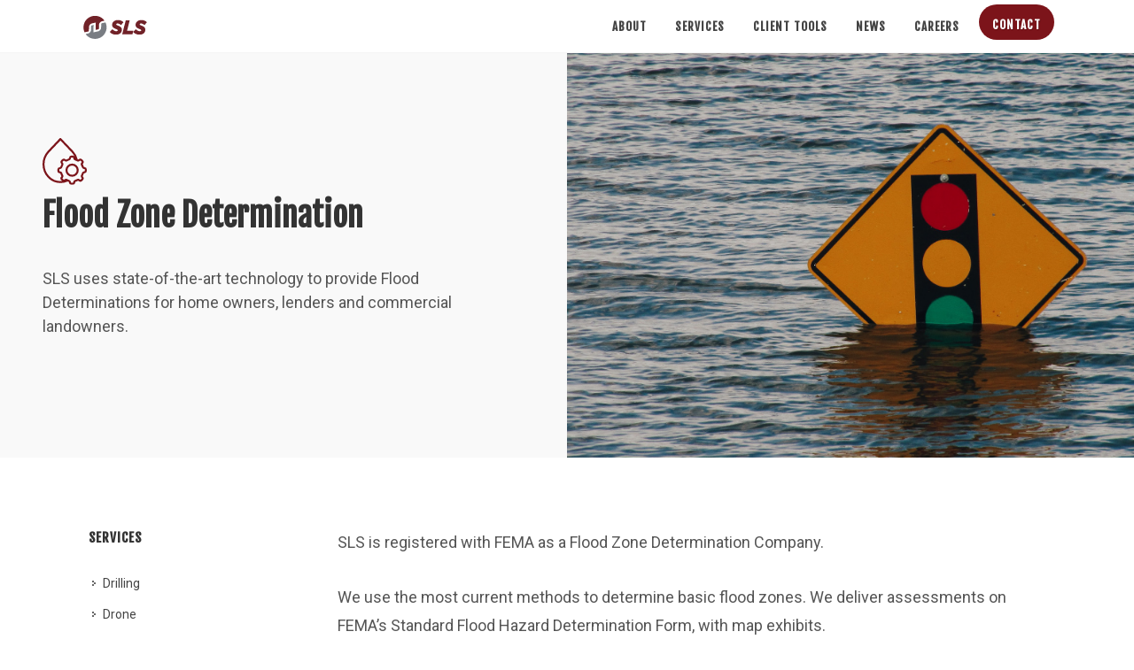

--- FILE ---
content_type: text/html; charset=utf-8
request_url: https://slswv.com/services/floodzone.aspx
body_size: 7490
content:


<!DOCTYPE html>
<html dir="ltr" lang="en-US">
<head>
    <!-- Stylesheets
	============================================= -->
    <link href="https://fonts.googleapis.com/css?family=Fjalla+One|Roboto:400,700" rel="stylesheet" type="text/css" /><link rel="stylesheet" href="/css/bootstrap.min.css" type="text/css" /><link rel="stylesheet" href="/css/style.min.css" type="text/css" /><link rel="stylesheet" href="/css/dark.min.css" type="text/css" /><link rel="stylesheet" href="/css/bike.min.css" type="text/css" /><link rel="stylesheet" href="/css/font-icons.min.css" type="text/css" /><link rel="stylesheet" href="/css/animate.min.css" type="text/css" /><link rel="stylesheet" href="/css/responsive.min.css" type="text/css" /><link rel="icon" href="/img/fav-icons/favicon-16x16.png" sizes="16x16" type="image/png" /><meta name="viewport" content="width=device-width,&#32;initial-scale=1" />
    <!--[if lt IE 9]>
		<script src="http://css3-mediaqueries-js.googlecode.com/svn/trunk/css3-mediaqueries.js"></script>
	<![endif]-->

    
    
	
	<!-- Google Tag Manager -->
<script>(function(w,d,s,l,i){w[l]=w[l]||[];w[l].push({'gtm.start':
new Date().getTime(),event:'gtm.js'});var f=d.getElementsByTagName(s)[0],
j=d.createElement(s),dl=l!='dataLayer'?'&l='+l:'';j.async=true;j.src=
'https://www.googletagmanager.com/gtm.js?id='+i+dl;f.parentNode.insertBefore(j,f);
})(window,document,'script','dataLayer','GTM-T97ZFLZ');</script>
<!-- End Google Tag Manager -->
	
<meta name="Description" property="Description" content="&#10;&#10;&#10;Flood&#32;Zone&#32;Determination&#10;&#10;&#10;SLS&#32;offers&#32;a&#32;large&#32;variety&#32;of&#32;professional&#32;services&#32;relating&#32;to&#32;FEMA&#32;flood&#32;insurance&#32;requirements.&#10;&#10;&#10;" /><meta name="Keywords" property="Keywords" content="&#10;&#10;&#10;Flood&#32;Zone&#32;Determination&#10;&#10;&#10;&#10;&#10;sls,&#32;surveying,&#32;engineering,&#32;energy,&#32;land,&#32;development,&#32;drone,&#32;drones,&#32;security,&#32;wetlands,&#32;water,&#32;construction,&#32;commercial,&#32;site,&#32;printing,&#32;scanning,&#32;drilling,&#32;drill,&#32;west&#32;virginia,&#32;north&#32;carolina,&#32;pennsylvania,&#32;ohio,&#32;oil,&#32;natural&#32;gas&#10;" /><meta name="og:description" property="og:description" content="&#10;&#10;&#10;Flood&#32;Zone&#32;Determination&#10;&#10;&#10;SLS&#32;offers&#32;a&#32;large&#32;variety&#32;of&#32;professional&#32;services&#32;relating&#32;to&#32;FEMA&#32;flood&#32;insurance&#32;requirements.&#10;&#10;&#10;" /><meta name="og:title" property="og:title" content="&#10;&#10;SLS&#32;|&#32;Flood&#32;Zone&#32;Determination" /><meta name="og:image" property="og:image" content="https://slswv.com/assets/img/twittercard.jpg" /><meta name="og:url" property="og:url" content="https://slswv.com/services/floodzone.aspx" /><title>
	

SLS | Flood Zone Determination
</title></head>
<body class="stretched" data-loader-html="<img class='infinite animated pulse' src='/img/content/sls-logo.svg' width='300'>">
	
	<!-- Google Tag Manager (noscript) -->
<noscript><iframe src="https://www.googletagmanager.com/ns.html?id=GTM-T97ZFLZ"
height="0" width="0" style="display:none;visibility:hidden"></iframe></noscript>
<!-- End Google Tag Manager (noscript) -->
	
    <form method="post" action="/services/floodzone.aspx" id="form1">
<div class="aspNetHidden">
<input type="hidden" name="__VIEWSTATE" id="__VIEWSTATE" value="Zq+cufo4sQtZGzuomMadTeX3qz699Zu5phOGnl1cuS5Z1QEuWsaqaPryVckJrpXkpz/W6tRLz7PCfQMzt/1bg4frdig/jS/L+We1cXr2gniiiW/0UJrUJxr0f3+RJbIMN+UTXpEjZMchQj3WfviBAfj+FpmAf7OBXDlC3BQilBWQvRrptZiH1cP7w3PbvbGkJZVad6q3CKvBbPg7fyq5Frv67KyRUwN9JByUak9uXkfc/lopcqu/ziQCs1TYJzyuWVfJTuztn7es+xjlwFQU/2TttahshWF7hYKSqeqxyZ4sTUpOupdSL/g6WSoDpn5OnKtT4sGeVVDVtWcraTiXDYKGMeeIwNKn76ZsJ0okaRmol+2AH2CvtPTDN3ZE93MmtMvQN3DEMTAPDLWTccrqEzWr9bHeq21kliUMYPjAjYLvAmqCf/1ojexWPhErtrLgDzGRghnDQdAQdxknb3W2BKqmXJQ2XDC1LiShaRsFdZi6U5H2VbdCjFtnlzOfsSwYPG4i/gLtKpvBm1weWrmOlNXpNiu7zj7YlI7tUHAXN/uyKbyXeWZVP1ZzH/SaZjuR3xHIGCPRnfsk3FnDWYI5I5WvrV5rkGOvK7pLWzT4yHkimEtEttrGm1I1/GHD1pwSLXeylxk8PJaK/[base64]/siqEwpJWENaqjgiOMC9xWrpUaX0e2dSlYW9Au5dIinKQOvHFXve7uxdcSASrRqutf32HE8z9llUP0Uh9TjQveyQ2hlGGL0EhuVdp/RQNoA12nBjy/GUMZW/eotVLapd731ZCYuXk2eHqx7DWJMTOXR4kq9rf/j8493o4RcLXQhSuBoa5MSzJlgBkUecE9uW/YGacRilQOMRfT6JfyOmkRHxVfTfzZm4OieFjHdD+mEyz5JgTsMnqxydRiBXUJvObqyF7AQvP63XWba6t3h1yrzAkF+3afdKMHk325DwwVgBbWI/Pl100L69M9TWc0Chr9A8h8c5aB08m10rqQ5ypnIl9Brvk25t6DdtKraVJv59Fyv/4P1H0oAgkKUAUniF4EP9jLns2gNWzMUErSF/mYWi4D5jdIVSOZKkIXfvj0k32yqS5qoPiiLFIfGLEupUCqilaIgAGIgHl27VWPAufdo9uQqAXoGs7+uLHgsdXQiVOcN79Oq2mfLzcrvOBSKmEZam/6o2yH7DyNhITcRiVBFxmToJFMdtiulNnFrCEQwr4KQClKoBzbcUfxqGpyxEKXAkYwCwppdEFPusHJH/6Nnm6MVxpYfiJQrjN5dkspO6CvXu7VMN1Ht+hi5K2RBGwV0A+zSVTsjPU51tlt2vgVpRid33zeFZuKVXhu1V9M/bQraTv1AxR5a2/V6ob7ZXUdjDvJewvA63S4gCh0LqmmwrY/qZe66ZzgOjPlunuF+dDFuuwmQgE4JBI1ChHYqPYBRFPo7kOg4NhqchvoeX2RlhgdrwZXwTwt8HiD9HCnB6LqI24m4iKF042schCEcaivHLsuavVkweSSYIbf7SZrgo8iGB14gCVEdvE2/T+52AKlpjluK8PIYNP3i8ddAFtFQ853F8oVZEUddW4Em5yxuQ31joB7yI+FQtJlAaSwYbiVtshqk3ccaq+NRXe3qhGGPNXrx8rHOrjb3+CUzkKKF5uEnDWC5jS82MdNCYFBM6apqUbF8NjHTG/yfmympQVEZ5xIv6zYWXQPvyPy" />
</div>

<script type="text/javascript">
//<![CDATA[
var theForm = document.forms['form1'];
if (!theForm) {
    theForm = document.form1;
}
function __doPostBack(eventTarget, eventArgument) {
    if (!theForm.onsubmit || (theForm.onsubmit() != false)) {
        theForm.__EVENTTARGET.value = eventTarget;
        theForm.__EVENTARGUMENT.value = eventArgument;
        theForm.submit();
    }
}
//]]>
</script>


<script src="/WebResource.axd?d=pynGkmcFUV13He1Qd6_TZIHYcfuTR8wsPh0entBVwq8wEeCzaAAF-5Qw7EmV3CPTpqVmJgDjAVnRn3IAiTx_iQ2&amp;t=638901526200000000" type="text/javascript"></script>

<div class="aspNetHidden">

	<input type="hidden" name="__VIEWSTATEGENERATOR" id="__VIEWSTATEGENERATOR" value="65E7F3AF" />
	<input type="hidden" name="__SCROLLPOSITIONX" id="__SCROLLPOSITIONX" value="0" />
	<input type="hidden" name="__SCROLLPOSITIONY" id="__SCROLLPOSITIONY" value="0" />
	<input type="hidden" name="__EVENTTARGET" id="__EVENTTARGET" value="" />
	<input type="hidden" name="__EVENTARGUMENT" id="__EVENTARGUMENT" value="" />
</div>
        <div id="wrapper" class="clearfix">
            <header id="header" class="subpage-menu">
                <div id="header-wrap">
                    <div class="container clearfix">
                        <div id="primary-menu-trigger"><i class="icon-reorder"></i></div>
                        
<div id="logo">
						<a href="/default.aspx" class="standard-logo"><img src="/img/content/sticky-logo.png" alt="SLS Logo"></a>
						<a href="/default.aspx" class="retina-logo"><img src="/img/content/sticky-logo@2x.png" alt="SLS Logo"></a>
					</div>


<nav id="primary-menu">
				    	<ul>
                            <li><a href='/about/default.aspx'><div>About</div></a><ul><li><a href='/about/history.aspx'><div>History</div></a></li></ul><li class='active'><a href='/services/overview.aspx'><div>Services</div></a><ul><li><a href='/services/drone.aspx'><div>Drone</div></a></li><li><a href='/services/environmental.aspx'><div>Environmental</div></a></li><li><a href='/services/surveying.aspx'><div>Surveying</div></a></li><li><a href='/services/energy.aspx'><div>Energy</div></a></li><li><a href='/services/project-management.aspx'><div>Project Management</div></a></li><li class='active'><a href='/services/floodzone.aspx'><div>Flood Zone Determination</div></a></li><li><a href='/services/tank-inspections.aspx'><div>Tank Compliance</div></a></li><li><a href='/services/water-sampling.aspx'><div>Sampling Services</div></a></li><li><a href='/services/wetlands.aspx'><div>Wetlands</div></a></li><li><a href='/services/site-assessment.aspx'><div>Site Assessment</div></a></li><li><a href='/services/commercial-site-assessment.aspx'><div>Commercial Site Assessment</div></a></li><li><a href='/services/printing-and-scanning.aspx'><div>Printing & Scanning</div></a></li></ul><li><a href='https://slssurveys.sharefile.com/Authentication/Login' target='_blank'><div>Client Tools</div></a></li><li><a href='/news/default.aspx'><div>News</div></a></li><li><a href='/careers.aspx'><div>Careers</div></a></li>
                            <li><a href="/contact.aspx" class="subpage-menu-button button clearfix">Contact</a>
				    	</ul>


    </nav>




























                    </div>
                </div>
            </header>
            
    <div class="section nomargin nopadding clearfix">
					<div class="row common-height clearfix">
						<!-- Half Section 1 -->
						<div class="col-lg-6">
							<div class="px-md-5 py-md-5 px-4 clearfix">
								<div class="noborder pt-lg-5 pt-3">
									<img src="/img/content/water-storage-icon.svg" width="50px" class="pb-2" alt="Water Storage">
									<h1 class="capitalize t600 ls0">Flood Zone Determination</h1>
									<p>SLS uses state-of-the-art technology to provide Flood Determinations for home owners, lenders and commercial landowners.<br></p><p>&nbsp;</p>
<img src="/img/content/flood_services_new.jpg" class="d-lg-none">
								</div>
							</div>
						</div>
						<!-- Half Section 2 -->
						<div class="col-lg-6 center d-none d-lg-block" style="background: url('/img/content/flood_services_new.jpg') center center no-repeat; background-size: cover;">
						</div>
					</div>
				</div>

 
            <section id="content">
                <div class="content-wrap">
				<div class="container clearfix">
                

<div class="nobg">
				<div class="container">
					<div class="postcontent nobottommargin col_last clearfix">
						<p>SLS is registered with FEMA as a Flood Zone Determination Company.</p><p>We use the most current methods to determine basic flood zones. We deliver assessments on FEMA’s Standard Flood Hazard Determination Form, with map exhibits. </p><p>Our normal return time for determinations is within 48 hours during the business week, excluding holidays. Our office hours are Monday-Friday, 7am to 5pm. However, users can click "RUSH" for an additional charge.&nbsp;</p>

<div style="background-color:#F5F5F5;" class="p-md-5 p-3">
<div class="row">
<div class="col-10 mx-auto">
<h2 class="text-center mb-3">Purchase a Flood Report</h2>
<p class="mb-0">
To purchase a flood report please follow the steps below. Once we receive your request and verify payment, we will contact you and send you a report. </p>
<div class="row">
<div class="col-10 mx-auto">
<ol class="ml-4 my-5">
<li>Create an account or login to an existing account.  </li>
<li>Enter your property details. 
</li><li>Make a payment using PayPal. </li>
</ol>
</div>
</div>
<a href="/members/order.aspx" class="button button-rounded btn-block text-center">Purchase a Report</a>
<a href="/login.aspx" class="button button-rounded btn-block text-center">Login</a>

<p class="small text-center mb-0 mt-3">Don't have an account?</p>
<div class="text-center"><a href="/register.aspx" class="small"><u>Create Account</u></a></div>
</div>
</div>
</div>

					</div>
					<div class="sidebar nobottommargin clearfix">
						<div class="sidebar-widgets-wrap">

							<div class="widget widget_links clearfix">

								<h4>Services</h4>
								<ul>
									<!--<li><a href="/services/engineering.aspx"><div>Engineering</div></a></li>-->
									<li><a href="/services/drilling.aspx"><div>Drilling</div></a></li>
									<li><a href="/services/drone.aspx"><div>Drone</div></a></li>
									<li><a href="/services/environmental.aspx"><div>Environmental</div></a></li>
									<li><a href="/services/surveying.aspx"><div>Surveying</div></a></li>
									<li><a href="/services/energy.aspx"><div>Energy</div></a></li>
									<li><a href="/services/project-management.aspx"><div>Project Management</div></a></li>
									<li><a href="/services/tank-inspections.aspx"><div>Tank Inspections</div></a></li>
									<li><a href="/services/water-sampling.aspx"><div>Water Sampling</div></a></li>
									<li><a href="/services/wetlands.aspx"><div>Wetlands</div></a></li>
									<li><a href="/services/site-assessment.aspx"><div>Site Assessment</div></a></li>
									<li><a href="/services/commercial-site-assessment.aspx"><div>Commercial Site Assessment</div></a></li>
									<li><a href="/services/printing-and-scanning.aspx"><div>Printing &amp; Scanning</div></a></li>
									<li><a href="/services/flood.aspx"><div>Flood Zone Determination</div></a></li>
								
								</ul>

							</div>

							</div>
						</div>
				</div>
				</div>


                    </div>
                    </div>
            </section>
            
    
<div class="section nomargin nopadding clearfix">
					<div class="row common-height clearfix">
						<!-- Half Section 1 -->
						<div class="col-lg-6 dark bgcolor-two center" style="background: url('/img/content/contact3.jpg') top center no-repeat; background-size: cover;">
							<div class="col-padding clearfix">
								<div class="noborder">
									<h3 class="t600 ls0 color-light mb-0 pb-2 pt-5">Ready to Work Together?</h3>
								</div>
								<a href="/contact.aspx" class="button button-rounded button-white button-light nomargin">Contact</a>
							</div>
						</div>
						<!-- Half Section 2 -->
						<div class="col-lg-6 clearfix bgcolor-two center">
							<div class="col-padding clearfix">
								<img src="/img/content/newsletter.svg" alt="Newsletter" width="60px" class="pb-2">
								<div class="noborder">
									<h3 class="color-light capitalize nobottommargin">Sign Up for our E-Newsletter</h3>
									&nbsp;
								</div>
										



<div class="notopmargin nobottommargin">
    <div class="input-group divcenter">
        <label for="frm-email" class="sr-only">Email Address</label>
        <input type="text" id="frm-email" name="frm-email" class="form-control" placeholder="Enter your Email" required="">
												<div class="input-group-append">
												<button class="btn btn-success" type="submit" id="frm-email-submit" name="frm-email-submit">Subscribe</button>
        </div>
    </div>
    </div>
							</div>
						</div>
					</div>
				</div>

 
            <footer id="footer">
                <div id="copyrights">

                    <div class="container clearfix">
                        
<div class="col_half">
						Copyrights © 2026
 SLS Land &amp; Energy Development<br>
						<!--<div class="copyright-links"><a href="#">Privacy Policy</a></div>-->
					</div>

					<div class="col_half col_last tright">
						<div class="fright clearfix">
							<a href="https://www.facebook.com/SLS-Land-Energy-Development-834855743523618" target="blank" class="social-icon si-small si-light si-rounded si-facebook">
								<i class="icon-facebook"></i>
								<i class="icon-facebook"></i>
							</a>

							<a href="https://www.linkedin.com/company/sls-land-and-energy-development/about/" target="blank" class="social-icon si-small si-light si-rounded si-linkedin">
								<i class="icon-linkedin"></i>
								<i class="icon-linkedin"></i>
							</a> 
							</div>
							<div class="clear"></div>
							<i class="icon-envelope2"></i><a href="mailto:info@slswv.com"> info@slswv.com</a>

						

						<div class="clear"></div>

					</div>


                    </div>
                </div>
            </footer>
        </div>
        <div id="gotoTop" class="icon-angle-up"></div>


    

<script type="text/javascript">
//<![CDATA[

theForm.oldSubmit = theForm.submit;
theForm.submit = WebForm_SaveScrollPositionSubmit;

theForm.oldOnSubmit = theForm.onsubmit;
theForm.onsubmit = WebForm_SaveScrollPositionOnSubmit;
//]]>
</script>
</form>
    <script src="/js/jquery.js"></script>
	<script src="/js/plugins.js"></script>
	<script src="/js/components/rangeslider.min.js"></script>
    <script src="/js/functions.min.js"></script>
</body>
</html>


--- FILE ---
content_type: text/css
request_url: https://slswv.com/css/bike.min.css
body_size: 645
content:
.showcase-section ul{list-style:none}.showcase-section ul li{display:block;position:relative;padding:24px 0;cursor:pointer;border-top:1px solid #F0F2F6}.showcase-section ul li:first-child{padding-top:0;border-top:0}.showcase-section ul li h3{display:block;position:relative;font-size:18px;font-weight:600;margin-bottom:5px}.showcase-section ul li p{font-weight:400;font-size:15px;line-height:1.6;margin-bottom:0;color:#777}.showcase-section ul li h3:before{opacity:0;content:"\e77d";font-family:font-icons;position:absolute;margin-left:-20px;top:-2px;-webkit-transition:margin-left .3s ease,opacity .3s ease;-ms-transition:margin-left .3s ease,opacity .3s ease;-o-transition:margin-left .3s ease,opacity .3s ease;transition:margin-left .3s ease,opacity .3s ease}.showcase-section ul li.showcase-feature-active h3:before{opacity:1;margin-left:-15px}.showcase-section ul li.showcase-feature-active h3{color:var(--themecolor)}.showcase-section .showcase-target{display:block;position:absolute;top:0;right:0;opacity:0;width:100%;-webkit-transform:translateX(-10px);-ms-transform:translateX(-10px);-o-transform:translateX(-10px);transform:translateX(-10px);-webkit-transition:all .3s .1s ease;-o-transition:all .3s .1s ease;transition:all .3s .1s ease;-webkit-backface-visibility:hidden}.showcase-section .showcase-target.showcase-target-active{display:block;opacity:1;-webkit-transform:translateX(0);-ms-transform:translateX(0);-o-transform:translateX(0);transform:translateX(0);z-index:9}.showcase-section .showcase-target:first-child{position:relative}

--- FILE ---
content_type: image/svg+xml
request_url: https://slswv.com/img/content/sls-logo.svg
body_size: 1704
content:
<svg id="Layer_1" data-name="Layer 1" xmlns="http://www.w3.org/2000/svg" viewBox="0 0 792.4 286.8"><defs><style>.cls-1{fill:#fff;}</style></defs><title>sls-logo</title><path class="cls-1" d="M85,196l.6-23.1.6-23.1c.5-20.5,18.6-41,40.3-45.7l48.2-10.4-2.3,92.4,29.2-6.3c5.3-1.1,9.7-6.2,9.8-11.2l.6-23.1.6-23.1c.5-20.5,18.6-41,40.3-45.7L279.2,71A143.16,143.16,0,0,0,163.8,12.6C84.5,12.8,20.3,77,20.3,156.1a142.06,142.06,0,0,0,13.2,60.1l41.6-9C80.4,206,84.9,201,85,196Z" transform="translate(-20.3 -12.6)"/><path class="cls-1" d="M252,105c-5.3,1.1-9.7,6.2-9.8,11.2l-.6,23.1-.6,23.1c-.5,20.5-18.6,41-40.3,45.7l-58.9,12.8,2.3-92.4-18.5,4c-5.3,1.1-9.7,6.2-9.8,11.2l-.6,23.1-.6,23.1c-.5,20.5-18.6,41-40.3,45.7L48.2,241A143.29,143.29,0,0,0,293.7,96Z" transform="translate(-20.3 -12.6)"/><path class="cls-1" d="M351.4,214.3l29.5-32.1c16.1,15.7,32.9,23.6,51.1,23.6,10.9,0,18.7-5,18.7-12.9,0-6.7-4.5-10.2-27.7-19.7-26.2-10.4-43-22.4-43-48C380,90.6,409.8,66,450.2,66c29.1,0,52,10,67.8,25.9l-28.4,33.3c-12.5-11.4-26.9-19.2-43.7-19.2-11.1,0-18,5.5-18,12.4s5,9.5,27.7,18.9c25.5,10.2,43,22.4,43,48.5,0,35.8-29.3,60.2-70.4,60.2C395.8,246.1,369.1,234.4,351.4,214.3Z" transform="translate(-20.3 -12.6)"/><path class="cls-1" d="M550.9,69H597L563.4,200.9h78.9l-10.9,42.3h-125Z" transform="translate(-20.3 -12.6)"/><path class="cls-1" d="M646.1,214.3l29.5-32.1c16.1,15.7,32.9,23.6,51.1,23.6,10.9,0,18.7-5,18.7-12.9,0-6.7-4.5-10.2-27.7-19.7-26.2-10.4-43-22.4-43-48,0-34.6,29.8-59.2,70.2-59.2,29.1,0,52,10,67.8,25.9l-28.4,33.3c-12.5-11.4-26.9-19.2-43.7-19.2-11.1,0-18,5.5-18,12.4s5,9.5,27.7,18.9c25.5,10.2,43,22.4,43,48.5,0,35.8-29.3,60.2-70.4,60.2C690.5,246.1,663.8,234.4,646.1,214.3Z" transform="translate(-20.3 -12.6)"/></svg>

--- FILE ---
content_type: image/svg+xml
request_url: https://slswv.com/img/content/newsletter.svg
body_size: 1913
content:
<svg id="Layer_1" data-name="Layer 1" xmlns="http://www.w3.org/2000/svg" viewBox="0 0 60 60"><defs><style>.cls-1{fill:#fff;}</style></defs><title>newsletter</title><path class="cls-1" d="M61.53,21.15l-.09,0h0L56,18.38V7a1,1,0,0,0-1-1H9A1,1,0,0,0,8,7V18.38L2.55,21.11h0l-.09,0A1,1,0,0,0,2,22V50a1,1,0,0,0,1,1H8v2h2V51h3v4h2V51h4V61h2V51h4v4h2V51h4V62h2V51h4v4h2V51h4V61h2V51h4v4h2V51h3v2h2V51h5a1,1,0,0,0,1-1V22A1,1,0,0,0,61.53,21.15Zm-2.8.83L56,23.3V20.62ZM10,8H54V24.27L32,34.89,10,24.27ZM8,23.3,5.27,22,8,20.62ZM60,49H4V23.59L8.57,25.8h0l23,11.1A.91.91,0,0,0,32,37a1,1,0,0,0,.44-.1l23-11.1h0L60,23.59Z" transform="translate(-2 -6)"/><rect class="cls-1" x="29" y="58" width="2" height="2"/><rect class="cls-1" x="35" y="51" width="2" height="2"/><rect class="cls-1" x="35" y="55" width="2" height="2"/><rect class="cls-1" x="52" y="49" width="2" height="2"/><path class="cls-1" d="M54,60.5a3.5,3.5,0,0,0,7,0V59H59v1.5a1.5,1.5,0,0,1-3,0V59H54Z" transform="translate(-2 -6)"/><rect class="cls-1" x="47" y="51" width="2" height="2"/><rect class="cls-1" x="23" y="51" width="2" height="2"/><rect class="cls-1" x="23" y="55" width="2" height="2"/><rect class="cls-1" x="6" y="49" width="2" height="2"/><path class="cls-1" d="M3,59v1.5a3.5,3.5,0,0,0,7,0V59H8v1.5a1.5,1.5,0,0,1-3,0V59Z" transform="translate(-2 -6)"/><rect class="cls-1" x="11" y="51" width="2" height="2"/><rect class="cls-1" x="15" y="5" width="30" height="2"/><path class="cls-1" d="M30,17H20a1,1,0,0,0-1,1v8a1,1,0,0,0,1,1H30a1,1,0,0,0,1-1V18A1,1,0,0,0,30,17Zm-1,8H21V19h8Z" transform="translate(-2 -6)"/><rect class="cls-1" x="32" y="11" width="10" height="2"/><rect class="cls-1" x="32" y="15" width="10" height="2"/><rect class="cls-1" x="32" y="19" width="10" height="2"/><rect class="cls-1" x="54" y="39" width="2" height="2"/><rect class="cls-1" x="50" y="39" width="2" height="2"/><rect class="cls-1" x="46" y="39" width="2" height="2"/></svg>

--- FILE ---
content_type: image/svg+xml
request_url: https://slswv.com/img/content/water-storage-icon.svg
body_size: 3416
content:
<svg id="Layer_1" data-name="Layer 1" xmlns="http://www.w3.org/2000/svg" viewBox="0 0 462.82 491.97"><defs><style>.cls-1{fill:#7c141a;}</style></defs><title>water-storage-icon</title><path class="cls-1" d="M459.11,287.24a26.25,26.25,0,0,0-2.63-33.6l-8.92-8.93A26.26,26.26,0,0,0,414,242.09l-4.72,3.67a5.26,5.26,0,0,1-5.78.53H402.4A200.08,200.08,0,0,0,354.1,156L228.62,23.67a10.54,10.54,0,0,0-7.88-3.15h0a10.54,10.54,0,0,0-7.88,3.15L88.43,156h0C16,233.16,16,358.65,88.43,435.83a183.21,183.21,0,0,0,133.36,57.75,178.48,178.48,0,0,0,75.08-16.27l9.45,3.15a5.26,5.26,0,0,1,3.68,4.2l1.05,5.77a26.25,26.25,0,0,0,25.72,22.05h12.6a26.25,26.25,0,0,0,25.73-22.05l1-5.77a5.26,5.26,0,0,1,3.68-4.2,126.39,126.39,0,0,0,23.62-10,5.26,5.26,0,0,1,5.78.53l4.72,3.67a26.26,26.26,0,0,0,33.61-2.62l8.92-8.93a26.25,26.25,0,0,0,2.63-33.6l-3.68-4.73a5.24,5.24,0,0,1-.52-5.77,127.18,127.18,0,0,0,10-24.15,5.26,5.26,0,0,1,4.2-3.68l5.78-1.05a26.25,26.25,0,0,0,22.05-25.73v-12.6a26.24,26.24,0,0,0-22.05-25.72l-5.78-1.05a5.26,5.26,0,0,1-4.2-3.68,127.24,127.24,0,0,0-9.45-23.63A5.24,5.24,0,0,1,456,292Zm-81.91-53a5.33,5.33,0,0,1-1.05-2.62v-2.1ZM103.66,421.13a184.81,184.81,0,0,1,0-250.45h0L221.27,46.25l117.6,124.43a176.93,176.93,0,0,1,28.88,41.48,26.24,26.24,0,0,0-18.38-7.87h-12.6a26.25,26.25,0,0,0-25.72,22.05L310,232.11a5.26,5.26,0,0,1-3.68,4.2,127.44,127.44,0,0,0-23.63,10,5.26,5.26,0,0,1-5.77,0l-4.73-3.68a26.25,26.25,0,0,0-33.6,2.63l-8.92,8.92A26.26,26.26,0,0,0,227,287.77l3.68,4.72a5.27,5.27,0,0,1,.52,5.78,127.31,127.31,0,0,0-10,23.62,5.27,5.27,0,0,1-4.2,3.68l-5.78,1.05a26.25,26.25,0,0,0-22,25.73V365a26.24,26.24,0,0,0,22,25.72l5.78,1.06a5.24,5.24,0,0,1,4.2,3.67,126.66,126.66,0,0,0,8.92,23.1,5.27,5.27,0,0,1-.52,5.78L226,429a26.26,26.26,0,0,0,2.63,33.61l8.92,8.92h.53A161.18,161.18,0,0,1,103.66,421.13Zm362.27-75.61,5.78,1.05a5.26,5.26,0,0,1,4.2,5.25v12.6a5.25,5.25,0,0,1-4.2,5.25l-5.78,1.05a26.26,26.26,0,0,0-20.47,18.38,107.17,107.17,0,0,1-8.4,19.43,26.24,26.24,0,0,0,1.57,27.82l3.68,4.73a5.25,5.25,0,0,1-.53,6.82l-8.92,8.93a5.25,5.25,0,0,1-6.83.52l-4.72-3.67a26.28,26.28,0,0,0-27.83-1.58,106.9,106.9,0,0,1-20,8.41A26.25,26.25,0,0,0,355.15,481l-1,5.78a5.26,5.26,0,0,1-5.25,4.2H336.77a5.26,5.26,0,0,1-5.25-4.2l-1-5.78a26.24,26.24,0,0,0-18.37-20.47,106.51,106.51,0,0,1-19.43-8.41,26.86,26.86,0,0,0-12.6-3.15,26.27,26.27,0,0,0-15.23,4.73l-4.72,3.67a5.25,5.25,0,0,1-6.83-.52l-8.92-8.93a5.25,5.25,0,0,1-.53-6.82l3.68-4.73a26.24,26.24,0,0,0,1.57-27.82,106.47,106.47,0,0,1-8.4-19.43,26.26,26.26,0,0,0-20.47-18.38l-5.78-1.05a5.25,5.25,0,0,1-4.2-5.25v-12.6a5.26,5.26,0,0,1,4.2-5.25l5.78-1.05a26.25,26.25,0,0,0,20.47-18.37,106.47,106.47,0,0,1,8.4-19.43,26.26,26.26,0,0,0-1.57-27.83l-3.68-4.72a5.26,5.26,0,0,1,.53-6.83l8.92-8.92a5.25,5.25,0,0,1,6.83-.53l4.72,3.68a26.26,26.26,0,0,0,27.83,1.57,106.47,106.47,0,0,1,19.43-8.4,26.23,26.23,0,0,0,18.37-20.48l1-5.77a5.25,5.25,0,0,1,5.25-4.2h12.6a5.25,5.25,0,0,1,5.26,4.2l1.05,5.77a26.24,26.24,0,0,0,17.85,20.48,106.38,106.38,0,0,1,19.42,8.4,26.26,26.26,0,0,0,27.83-1.57l4.73-3.68a5.24,5.24,0,0,1,6.82.53l8.93,8.92a5.26,5.26,0,0,1,.52,6.83l-3.67,4.72a26.24,26.24,0,0,0-1.58,27.83,106.47,106.47,0,0,1,8.4,19.43A26.27,26.27,0,0,0,465.93,345.52Z" transform="translate(-34.09 -20.52)"/><path class="cls-1" d="M343.07,288.82a69.31,69.31,0,1,0,69.31,69.3h0A69.31,69.31,0,0,0,343.07,288.82Zm0,117.61a48.31,48.31,0,1,1,48.31-48.31h0A48.31,48.31,0,0,1,343.07,406.43Z" transform="translate(-34.09 -20.52)"/></svg>